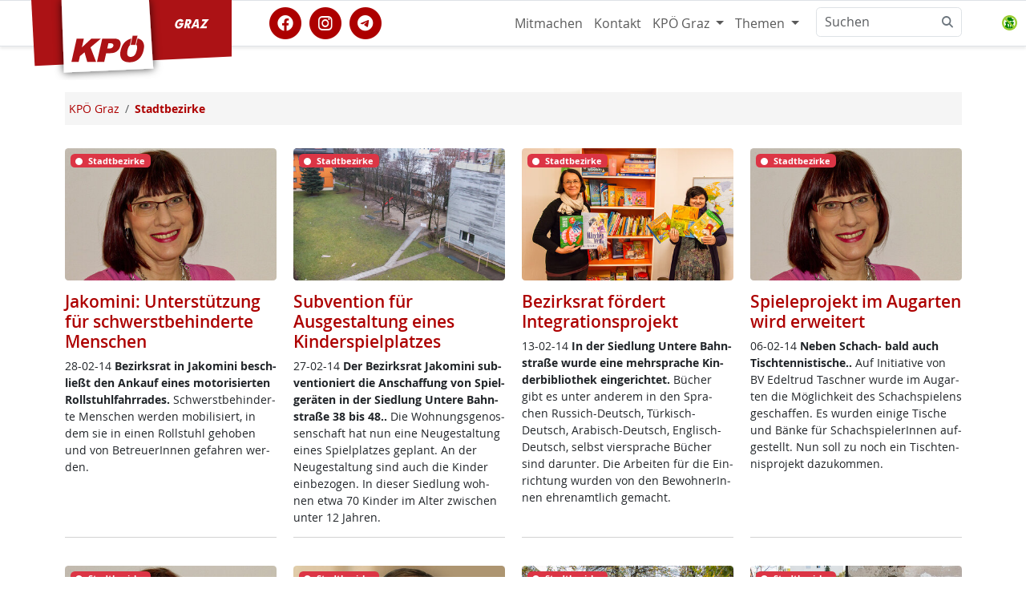

--- FILE ---
content_type: text/html; charset=utf-8
request_url: https://www.kpoe-graz.at/stadtbezirke.phtml?t=Lohnk%2525252525252525C3%2525252525252525BCrzung%252525252525252Bin%252525252525252BSpit%2525252525252525C3%2525252525252525A4lern%252525252525252Bals%252525252525252B%252525252525252522Dank%252525252525252522%252525252525252Bf%2525252525252525C3%2525252525252525BCr%252525252525252BEinsatz%252525252525252Bin%252525252525252Bder%252525252525252BKrise%25252525252525253F&fbclid=IwAR0zl-_w2ddT3OFkZsZAM91_VZYF_MAvsZBzS0mK7pmDJCxqLJDDXn0Q_YQ&listpage=3
body_size: 7772
content:
<!DOCTYPE html>
<html lang="de" id="www-kpoe-graz-at">
<head>
  <!--
	phpwcms | free open source content management system
	created by Oliver Georgi (oliver at phpwcms dot de) and licensed under GNU/GPL.
	phpwcms is copyright 2002-2026 of Oliver Georgi. Extensions are copyright of
	their respective owners. Visit project page for details: http://www.phpwcms.org/
  -->
  <meta charset="utf-8">
  <meta name="viewport" content="width=device-width, initial-scale=1.0, maximum-scale=3.0, user-scalable=yes">
  <title></title>
  <meta property="og:site_name" content="KPÖ Graz"/>
  <meta property="og:title" content=""/>
  <meta property="og:type" content="article"/>
  <meta property="fb:app_id" content="693519717381510"/>
  <meta name="geo.region" content="AT-6" />
  <meta name="geo.position" content="47.0586;15.4331" />
  <meta name="geo.placename" content="Graz" />
  <meta name="ICBM" content="47.0586, 15.4331" />
  <link rel="alternate" type="application/rss+xml" title="KPÖ Graz Nachrichten" href="https://www.kpoe-graz.at/feeds.php" />
  <link rel="shortcut icon" href="/hosts/www.kpoe-steiermark.at/phpwcms_template/img/ico/favicon.ico" sizes="any" type="image/x-icon">
  <link rel="icon" href="/hosts/www.kpoe-steiermark.at/phpwcms_template/img/ico/SVG/KPOE_icon_weissrot.svg" type="image/svg+xml">
  <link rel="apple-touch-icon" sizes="152x152" href="/hosts/www.kpoe-steiermark.at/phpwcms_template/img/ico/152w/KPOE_icon_weissrot.png">
  <link rel="manifest" href="/hosts/www.kpoe-steiermark.at/phpwcms_template/img/ico/manifest.json">
  <link href="/hosts/www.kpoe-steiermark.at/phpwcms_template/inc_css/kpfancy.css" rel="alternate stylesheet" title="experimental" />
  <link rel="stylesheet" type="text/css" href="hosts/www.kpoe-steiermark.at/phpwcms_template/inc_css/webfonts/opensans/stylesheet.min.css"/>
  <link rel="stylesheet" type="text/css" href="hosts/www.kpoe-steiermark.at/phpwcms_template/lib/bootstrap5/css/bootstrap.min.css"/>
  <link rel="stylesheet" type="text/css" href="hosts/www.kpoe-steiermark.at/phpwcms_template/lib/materialsymbols/materialsymbols.outlined.css"/>
  <link rel="stylesheet" type="text/css" href="hosts/www.kpoe-steiermark.at/phpwcms_template/lib/font-awesome-6/css/fontawesome.min.css"/>
  <link rel="stylesheet" type="text/css" href="hosts/www.kpoe-steiermark.at/phpwcms_template/lib/font-awesome-6/css/brands.min.css"/>
  <link rel="stylesheet" type="text/css" href="hosts/www.kpoe-steiermark.at/phpwcms_template/lib/font-awesome-6/css/solid.min.css"/>
  <link rel="stylesheet" type="text/css" href="hosts/www.kpoe-steiermark.at/phpwcms_template/lib/font-awesome-6/css/v5-font-face.min.css"/>
  <link rel="stylesheet" type="text/css" href="hosts/www.kpoe-steiermark.at/phpwcms_template/inc_css/kp.bs5.css"/>
  <link rel="stylesheet" type="text/css" href="include/inc_module/mod_dsgvo/inc_css/privacy-controller.min.css"/>
  <link rel="stylesheet" type="text/css" href="include/inc_module/0_tomo_core/inc_lib/PFBC5/Resources/bootstrap/css/titatoggle.min.css"/>
  <link rel="stylesheet" type="text/css" href="hosts/www.kpoe-steiermark.at/phpwcms_template/inc_css/specific/google-cse.min.css"/>
  <link rel="stylesheet" type="text/css" href="hosts/www.kpoe-steiermark.at/phpwcms_template/inc_css/print_layout.min.css" media="print"/>
  <!--[if lt IE 9]><script src="hosts/www.kpoe-steiermark.at/phpwcms_template/lib/jquery/jquery-1.12.4.min.js"></script><![endif]-->
  <!--[if gte IE 9]><!--><script src="hosts/www.kpoe-steiermark.at/phpwcms_template/lib/jquery/jquery-3.7.0.min.js"></script><!--<![endif]-->
  <script src="hosts/www.kpoe-steiermark.at/phpwcms_template/lib/jquery/plugin/jquery.cookies.min.js"></script>
  <script src="include/inc_module/mod_dsgvo/inc_js/privacy-controller.min.js"></script>
  <script src="hosts/www.kpoe-steiermark.at/phpwcms_template/lib/bootstrap5/js/bootbox.min.js"></script>
  <link rel="canonical" href="https://www.kpoe-graz.at/stadtbezirke.phtml" />
  <meta name="description" content="Initiativen der KPÖ in den Bezirksräten in Graz">
  <!--[if lt IE 9]>
	<script src="https://www.kpoe-graz.at/hosts/www.kpoe-steiermark.at/phpwcms_template/lib/html5shiv/html5shiv.min.js"></script>
	<script src="https://www.kpoe-graz.at/hosts/www.kpoe-steiermark.at/phpwcms_template/lib/respond/respond.min.js"></script>
  <![endif]-->
</head>
<body id="BS5" class="cat_80">
<header>
   
 </header>
 <nav id="nav" class="navbar bg-white sticky-top navbar-expand-md border-bottom border-top border-body" data-bs-theme="kp-rot">
  <div class="container">
   <div class="navbar-header">
    <a class="navbar-brand" href="https://www.kpoe-graz.at/" target="_top"> <img id="logo" src="/hosts/www.kpoe-steiermark.at/phpwcms_template/img/logo/kpoe_flag_graz.svg" title="Zur Homepage" alt="KPÖ Graz" width="250" height="100" /><span class="sr-only">KPÖ Graz</span>
    </a>
   </div>
   <button type="button" class="navbar-toggler" data-bs-toggle="offcanvas" data-bs-target="#top-navbar-collapse" aria-controls="top-navbar-collapse" aria-expanded="false"
    aria-label="Toggle navigation">
    <span class="navbar-toggler-icon"></span>
   </button>
   <div class="offcanvas offcanvas-end" id="top-navbar-collapse">
    <div class="offcanvas-header">
     <h5 class="offcanvas-title" id="offcanvasNavbarLabel">Navigiere zu</h5>
     <button type="button" class="btn-close" data-bs-dismiss="offcanvas" aria-label="Close"></button>
    </div>
    <div class="offcanvas-body  justify-content-end">
     <div class="socialmedia-links flex-grow-1 align-self-center"><a href="https://www.facebook.com/KPGraz" class="withtooltip" title="KPÖ Graz auf facebook" referrerpolicy="origin" rel="nofollow"><span class="fa-stack fa-lg"><i class="fa fa-circle fa-stack-2x"></i><i class="fa-brands fa-facebook fa-stack-1x fa-inverse"></i></span></a><a href="https://www.instagram.com/kpoe.graz/" class="withtooltip" title="KPÖ Graz auf instagram" referrerpolicy="origin" rel="nofollow"><span class="fa-stack fa-lg"><i class="fa fa-circle fa-stack-2x"></i><i class="fa-brands fa-instagram fa-stack-1x fa-inverse"></i></span></a><a href="https://t.me/kpoe_graz" class="withtooltip" title="KPÖ Graz auf telegram" referrerpolicy="origin" rel="nofollow"><span class="fa-stack fa-lg"><i class="fa fa-circle fa-stack-2x"></i><i class="fa-brands fa-telegram fa-stack-1x fa-inverse"></i></span></a></div>
     
<ul id="topmenu_136" class="nav navbar-nav navbar-right">
	<li id="li_topmenu_138" class="nav-item sub_no sub_first"><a href="https://www.kpoe-steiermark.at/#mitmachen" class="nav-link" title="Mitmachen">Mitmachen</a></li>
	<li id="li_topmenu_139" class="nav-item sub_no"><a href="kontakt-kpoe-graz.phtml?t=Lohnk%252525252525252525C3%252525252525252525BCrzung%25252525252525252Bin%25252525252525252BSpit%252525252525252525C3%252525252525252525A4lern%25252525252525252Bals%25252525252525252B%25252525252525252522Dank%25252525252525252522%25252525252525252Bf%252525252525252525C3%252525252525252525BCr%25252525252525252BEinsatz%25252525252525252Bin%25252525252525252Bder%25252525252525252BKrise%2525252525252525253F" class="nav-link" title="Kontakt">Kontakt</a></li>
	<li id="li_topmenu_149" class="nav-item sub_ul dropdown"><a href="//www.kpoe-graz.at/" target="_self" class="nav-link dropdown-toggle" title="KPÖ Graz" data-bs-toggle="dropdown">KPÖ Graz <b class="caret"></b></a>
	<ul id="topmenu_149" class="dropdown-menu dropddown">
		<li id="li_topmenu_0149" class="nav-item sub_no sub_ul_true sub_first homeicon"><a href="//www.kpoe-graz.at/" target="_self" class="nav-link" title="KPÖ Graz">KPÖ Graz</a></li>
		<li id="li_topmenu_8" class="nav-item sub_no"><a href="veranstaltungen-kpoe-graz.phtml?t=Lohnk%252525252525252525C3%252525252525252525BCrzung%25252525252525252Bin%25252525252525252BSpit%252525252525252525C3%252525252525252525A4lern%25252525252525252Bals%25252525252525252B%25252525252525252522Dank%25252525252525252522%25252525252525252Bf%252525252525252525C3%252525252525252525BCr%25252525252525252BEinsatz%25252525252525252Bin%25252525252525252Bder%25252525252525252BKrise%2525252525252525253F" class="nav-link" title="Termine">Termine</a></li>
		<li id="li_topmenu_25" class="nav-item sub_no"><a href="kpoe_graz_aktionen.phtml?t=Lohnk%252525252525252525C3%252525252525252525BCrzung%25252525252525252Bin%25252525252525252BSpit%252525252525252525C3%252525252525252525A4lern%25252525252525252Bals%25252525252525252B%25252525252525252522Dank%25252525252525252522%25252525252525252Bf%252525252525252525C3%252525252525252525BCr%25252525252525252BEinsatz%25252525252525252Bin%25252525252525252Bder%25252525252525252BKrise%2525252525252525253F" class="nav-link" title="Rat &amp; Hilfe">Rat &amp; Hilfe</a></li>
		<li id="li_topmenu_187" class="nav-item sub_no"><a href="/mieternotruf.phtml" class="nav-link" title="Mieternotruf">Mieternotruf</a></li>
		<li id="li_topmenu_21" class="nav-item sub_no"><a href="aus_dem_grazer_gemeinderat.phtml?t=Lohnk%252525252525252525C3%252525252525252525BCrzung%25252525252525252Bin%25252525252525252BSpit%252525252525252525C3%252525252525252525A4lern%25252525252525252Bals%25252525252525252B%25252525252525252522Dank%25252525252525252522%25252525252525252Bf%252525252525252525C3%252525252525252525BCr%25252525252525252BEinsatz%25252525252525252Bin%25252525252525252Bder%25252525252525252BKrise%2525252525252525253F" class="nav-link" title="Aus dem Gemeinderat">Aus dem Gemeinderat</a></li>
		<li id="li_topmenu_80" class="nav-item sub_no active"><a href="stadtbezirke.phtml?t=Lohnk%252525252525252525C3%252525252525252525BCrzung%25252525252525252Bin%25252525252525252BSpit%252525252525252525C3%252525252525252525A4lern%25252525252525252Bals%25252525252525252B%25252525252525252522Dank%25252525252525252522%25252525252525252Bf%252525252525252525C3%252525252525252525BCr%25252525252525252BEinsatz%25252525252525252Bin%25252525252525252Bder%25252525252525252BKrise%2525252525252525253F" class="nav-link active_a" title="Stadtbezirke">Stadtbezirke</a></li>
		<li id="li_topmenu_5" class="nav-item sub_no"><a href="mandatare_innen.phtml?t=Lohnk%252525252525252525C3%252525252525252525BCrzung%25252525252525252Bin%25252525252525252BSpit%252525252525252525C3%252525252525252525A4lern%25252525252525252Bals%25252525252525252B%25252525252525252522Dank%25252525252525252522%25252525252525252Bf%252525252525252525C3%252525252525252525BCr%25252525252525252BEinsatz%25252525252525252Bin%25252525252525252Bder%25252525252525252BKrise%2525252525252525253F" class="nav-link" title="MandatarInnen">MandatarInnen</a></li>
		<li id="li_topmenu_9" class="nav-item sub_no"><a href="kontakt-kpoe-graz.phtml?t=Lohnk%252525252525252525C3%252525252525252525BCrzung%25252525252525252Bin%25252525252525252BSpit%252525252525252525C3%252525252525252525A4lern%25252525252525252Bals%25252525252525252B%25252525252525252522Dank%25252525252525252522%25252525252525252Bf%252525252525252525C3%252525252525252525BCr%25252525252525252BEinsatz%25252525252525252Bin%25252525252525252Bder%25252525252525252BKrise%2525252525252525253F" class="nav-link" title="Kontakt/Adressen">Kontakt/Adressen</a></li>
		<li id="li_topmenu_24" class="nav-item sub_no"><a href="grazer_stadtblatt.phtml?t=Lohnk%252525252525252525C3%252525252525252525BCrzung%25252525252525252Bin%25252525252525252BSpit%252525252525252525C3%252525252525252525A4lern%25252525252525252Bals%25252525252525252B%25252525252525252522Dank%25252525252525252522%25252525252525252Bf%252525252525252525C3%252525252525252525BCr%25252525252525252BEinsatz%25252525252525252Bin%25252525252525252Bder%25252525252525252BKrise%2525252525252525253F" class="nav-link" title="Grazer Stadtblatt">Grazer Stadtblatt</a></li>
		<li id="li_topmenu_7" class="nav-item sub_no"><a href="service_download.phtml?t=Lohnk%252525252525252525C3%252525252525252525BCrzung%25252525252525252Bin%25252525252525252BSpit%252525252525252525C3%252525252525252525A4lern%25252525252525252Bals%25252525252525252B%25252525252525252522Dank%25252525252525252522%25252525252525252Bf%252525252525252525C3%252525252525252525BCr%25252525252525252BEinsatz%25252525252525252Bin%25252525252525252Bder%25252525252525252BKrise%2525252525252525253F" class="nav-link" title="Medien/Download">Medien/Download</a></li>
		<li id="li_topmenu_151" class="nav-item sub_no circle"><a href="/landtagsklub-der-kpoe-steiermark.phtml" class="nav-link" title="KPÖ Landtagsklub">KPÖ Landtagsklub</a></li>
		<li id="li_topmenu_146" class="nav-item sub_no sub_last homeicon"><a href="//www.kpoe-steiermark.at/" target="_self" class="nav-link" title="KPÖ Steiermark">KPÖ Steiermark</a></li>
	</ul>
	</li>
	<li id="li_topmenu_308" class="nav-item sub_ul dropdown sub_last"><a href="//www.kpoe-graz.at/themen-kpoe-graz.phtml" target="_self" class="nav-link dropdown-toggle" title="Themen" data-bs-toggle="dropdown">Themen <b class="caret"></b></a>
	<ul id="topmenu_308" class="dropdown-menu dropddown">
		<li id="li_topmenu_0308" class="nav-item sub_no sub_ul_true sub_first circle"><a href="//www.kpoe-graz.at/themen-kpoe-graz.phtml" target="_self" class="nav-link" title="Themen">Themen</a></li>
		<li id="li_topmenu_279" class="nav-item sub_no sub_last"><a href="so-verbaut-ist-graz.phtml?t=Lohnk%252525252525252525C3%252525252525252525BCrzung%25252525252525252Bin%25252525252525252BSpit%252525252525252525C3%252525252525252525A4lern%25252525252525252Bals%25252525252525252B%25252525252525252522Dank%25252525252525252522%25252525252525252Bf%252525252525252525C3%252525252525252525BCr%25252525252525252BEinsatz%25252525252525252Bin%25252525252525252Bder%25252525252525252BKrise%2525252525252525253F" class="nav-link" title="So verbaut ist Graz">So verbaut ist Graz</a></li>
	</ul>
	</li>
</ul>

      <div id="spc-container-8228">
   <div class="googlesearch_consent_required" data-spc-service="Google Search">

     <form class="d-flex" role="search" action="/suchen.phtml" method="get">
      <div class="input-group">
       <input class="form-control" type="search" placeholder="Suchen" id="nav-search-input" aria-label="Suchen" name="searchwords">
       <button class="btn btn-outline-secondary bg-white border ms-n5" type="button">
        <i class="fa fa-search"></i>
       </button>
  
      
      <div class="spc-placeholder" data-spc-service="googlesearch" data-spc-name="Google Search" data-spc-provider="Google Inc." data-spc-contentid="8228" data-spc-consentrequired="true">
           
      </div> 
       <input type="hidden" id="nav-search-allowone" name="nav-search-allowone" value="0">
      </div>
     </form>
</div>
   </div>
    </div></div></div></nav>
 <!-- Begin page content -->
 
 <div id="pagecontent" class="container">
  <div class="pagecontent-padding">
   <div class="row g-0" id="main-columns">
    <!-- StartDruck -->
    <main id="content" class="col-12">
     <nav class="d-none d-sm-block" aria-label="breadcrumb"><ol class="breadcrumb" itemscope itemtype="https://schema.org/BreadcrumbList"><li class="breadcrumb-item" itemprop="itemListElement" itemscope itemtype="http://schema.org/ListItem"><a itemprop="item" href="/"><span itemprop="name">KPÖ Graz</span></a><meta itemprop="position" content="1" /></li><li class="breadcrumb-item" itemprop="itemListElement" itemscope itemtype="http://schema.org/ListItem"><a itemprop="item" href="stadtbezirke.phtml" class="active"><strong><span itemprop="name">Stadtbezirke</span></strong></a><meta itemprop="position" content="2" /></li></ol></nav>
     <div class="row teaser">
   <div class="col-12">
    <div class="row row-cols-1 row-cols-sm-2  row-cols-md-3 row-cols-lg-4 g-4 gy-4 teaser-container">
     
     <article class="col">
      
      <div class="card h-100 border-0 card-clickable" title="Lesen: Jakomini: Unterstützung für schwerstbehinderte Menschen" >
       <!-- Card img -->
       <div class="position-relative teaser-img-wrapper">
        <figure class="m-0">
         
         <img src="hosts/www.kpoe-steiermark.at/content/images/b68028ae11591bf3f0fc97a7e5a63d81.jpg" class="card-img img-fluid"  alt=""  />
         
        </figure>
        <figcaption class="d-flex align-items-start flex-column p-0 overflow-hidden">
         
         <div class="mb-auto d-flex justify-content-end">
          <div class="text-start ms-auto">
            <a href="stadtbezirke.phtml?zfp=L2luZGV4L3JlY2huZXI%25252525252525252525252525252525252525252525252525252525252525252525252525253D" title="Mehr Artikel von Stadtbezirke ..."> <span class="badge bg-danger m-2 "><i class="fas fa-circle me-2 small fw-bold"></i>Stadtbezirke</span>
           </a> 
          </div>
         </div>
          
        </figcaption>
       </div>
       <div class="card-body px-0 pt-3">
        <h4 class="card-title text-uppercase">
         <a class="card-mainlink" href="jakomini-unterstuetzung-fuer-schwerstbehinderte-menschen.phtml?zfp=L2luZGV4L3JlY2huZXI%25252525252525252525252525252525252525252525252525252525252525252525252525253D" title="Lesen: Jakomini: Unterstützung für schwerstbehinderte Menschen">Jakomini: Unterstützung für schwerstbehinderte Menschen</a>
        </h4>
        <p class="card-text">28-02-14 <strong>Be­zirks­rat in Ja­ko­mi­ni be­sch­ließt den An­kauf ei­nes mo­to­ri­sier­ten Roll­stuhl­fahr­ra­des.</strong> Schwerst­be­hin­der­te Men­schen wer­den mo­bi­li­siert, in dem sie in ei­nen Roll­stuhl ge­ho­ben und von Be­t­reue­rIn­nen ge­fah­ren wer­den.  
        </p>
       </div>
       <div class="card-footer bg-white text-muted px-0 fs-xs"></div>
      </div>
     </article>
     

     <article class="col">
      
      <div class="card h-100 border-0 card-clickable" title="Lesen: Subvention für Ausgestaltung eines Kinderspielplatzes" >
       <!-- Card img -->
       <div class="position-relative teaser-img-wrapper">
        <figure class="m-0">
         
         <img src="hosts/www.kpoe-steiermark.at/content/images/a79eba0b92e54cd604f9d43618f03a2f.jpg" class="card-img img-fluid"  alt=""  />
         
        </figure>
        <figcaption class="d-flex align-items-start flex-column p-0 overflow-hidden">
         
         <div class="mb-auto d-flex justify-content-end">
          <div class="text-start ms-auto">
            <a href="stadtbezirke.phtml?zfp=L2luZGV4L3JlY2huZXI%25252525252525252525252525252525252525252525252525252525252525252525252525253D" title="Mehr Artikel von Stadtbezirke ..."> <span class="badge bg-danger m-2 "><i class="fas fa-circle me-2 small fw-bold"></i>Stadtbezirke</span>
           </a> 
          </div>
         </div>
          
        </figcaption>
       </div>
       <div class="card-body px-0 pt-3">
        <h4 class="card-title text-uppercase">
         <a class="card-mainlink" href="subvention-fuer-ausgestaltung-eines-kinderspielplatzes.phtml?zfp=L2luZGV4L3JlY2huZXI%25252525252525252525252525252525252525252525252525252525252525252525252525253D" title="Lesen: Subvention für Ausgestaltung eines Kinderspielplatzes">Subvention für Ausgestaltung eines Kinderspielplatzes</a>
        </h4>
        <p class="card-text">27-02-14 <strong>Der Be­zirks­rat Ja­ko­mi­ni sub­ven­tio­niert die An­schaf­fung von Spiel­ge­rä­ten in der Sied­lung Un­te­re Bahn­stra­ße 38 bis 48..</strong> Die Woh­nungs­ge­nos­sen­schaft hat nun ei­ne Neu­ge­stal­tung ei­nes Spiel­plat­zes ge­plant. An der Neu­ge­stal­tung sind auch die Kin­der ein­be­zo­gen. In die­ser Sied­lung woh­nen et­wa 70 Kin­der im Al­ter zwi­schen un­ter 12 Jah­ren.
        </p>
       </div>
       <div class="card-footer bg-white text-muted px-0 fs-xs"></div>
      </div>
     </article>
     

     <article class="col">
      
      <div class="card h-100 border-0 card-clickable" title="Lesen: Bezirksrat fördert Integrationsprojekt" >
       <!-- Card img -->
       <div class="position-relative teaser-img-wrapper">
        <figure class="m-0">
         
         <img src="hosts/www.kpoe-steiermark.at/content/images/e575d705aba0719bcc733f26cb239a37.jpg" class="card-img img-fluid"  alt=""  />
         
        </figure>
        <figcaption class="d-flex align-items-start flex-column p-0 overflow-hidden">
         
         <div class="mb-auto d-flex justify-content-end">
          <div class="text-start ms-auto">
            <a href="stadtbezirke.phtml?zfp=L2luZGV4L3JlY2huZXI%25252525252525252525252525252525252525252525252525252525252525252525252525253D" title="Mehr Artikel von Stadtbezirke ..."> <span class="badge bg-danger m-2 "><i class="fas fa-circle me-2 small fw-bold"></i>Stadtbezirke</span>
           </a> 
          </div>
         </div>
          
        </figcaption>
       </div>
       <div class="card-body px-0 pt-3">
        <h4 class="card-title text-uppercase">
         <a class="card-mainlink" href="bezirksrat-foerdert-integrationsprojekt.phtml?zfp=L2luZGV4L3JlY2huZXI%25252525252525252525252525252525252525252525252525252525252525252525252525253D" title="Lesen: Bezirksrat fördert Integrationsprojekt">Bezirksrat fördert Integrationsprojekt</a>
        </h4>
        <p class="card-text">13-02-14 <strong>In der Sied­lung Un­te­re Bahn­stra­ße wur­de ei­ne mehr­spra­che Kin­der­bi­b­lio­thek ein­ge­rich­tet.</strong> Bücher gibt es un­ter an­de­rem in den Spra­chen Rus­sich-Deutsch, Tür­kisch-Deutsch, Ara­bisch-Deutsch, Eng­lisch-Deutsch, selbst vier­spra­che Bücher sind dar­un­ter. Die Ar­bei­ten für die Ein­rich­tung wur­den von den Be­woh­ne­rIn­nen eh­renamt­lich ge­macht.
        </p>
       </div>
       <div class="card-footer bg-white text-muted px-0 fs-xs"></div>
      </div>
     </article>
     

     <article class="col">
      
      <div class="card h-100 border-0 card-clickable" title="Lesen: Spieleprojekt im Augarten wird erweitert" >
       <!-- Card img -->
       <div class="position-relative teaser-img-wrapper">
        <figure class="m-0">
         
         <img src="hosts/www.kpoe-steiermark.at/content/images/b68028ae11591bf3f0fc97a7e5a63d81.jpg" class="card-img img-fluid"  alt=""  />
         
        </figure>
        <figcaption class="d-flex align-items-start flex-column p-0 overflow-hidden">
         
         <div class="mb-auto d-flex justify-content-end">
          <div class="text-start ms-auto">
            <a href="stadtbezirke.phtml?zfp=L2luZGV4L3JlY2huZXI%25252525252525252525252525252525252525252525252525252525252525252525252525253D" title="Mehr Artikel von Stadtbezirke ..."> <span class="badge bg-danger m-2 "><i class="fas fa-circle me-2 small fw-bold"></i>Stadtbezirke</span>
           </a> 
          </div>
         </div>
          
        </figcaption>
       </div>
       <div class="card-body px-0 pt-3">
        <h4 class="card-title text-uppercase">
         <a class="card-mainlink" href="spieleprojekt-im-augarten-wird-erweitert.phtml?zfp=L2luZGV4L3JlY2huZXI%25252525252525252525252525252525252525252525252525252525252525252525252525253D" title="Lesen: Spieleprojekt im Augarten wird erweitert">Spieleprojekt im Augarten wird erweitert</a>
        </h4>
        <p class="card-text">06-02-14 <strong>Ne­ben Schach- bald auch Tisch­ten­nis­ti­sche..</strong> Auf In­i­tia­ti­ve von BV Edel­trud Ta­sch­ner wur­de im Au­gar­ten die Mög­lich­keit des Schach­spie­lens ge­schaf­fen. Es wur­den ei­ni­ge Ti­sche und Bän­ke für Schach­spie­le­rIn­nen auf­ge­s­tellt. Nun soll zu noch ein Tisch­ten­ni­s­pro­jekt da­zu­kom­men.
        </p>
       </div>
       <div class="card-footer bg-white text-muted px-0 fs-xs"></div>
      </div>
     </article>
     

     
     <article class="col">
      
      <div class="card h-100 border-0 card-clickable" title="Lesen: KPÖ für Verkehrsberuhigung in der Händelstraße" >
       <!-- Card img -->
       <div class="position-relative teaser-img-wrapper">
        <figure class="m-0">
         
         <img src="hosts/www.kpoe-steiermark.at/content/images/b68028ae11591bf3f0fc97a7e5a63d81.jpg" class="card-img img-fluid"  alt=""  />
         
        </figure>
        <figcaption class="d-flex align-items-start flex-column p-0 overflow-hidden">
         
         <div class="mb-auto d-flex justify-content-end">
          <div class="text-start ms-auto">
            <a href="stadtbezirke.phtml?zfp=L2luZGV4L3JlY2huZXI%25252525252525252525252525252525252525252525252525252525252525252525252525253D" title="Mehr Artikel von Stadtbezirke ..."> <span class="badge bg-danger m-2 "><i class="fas fa-circle me-2 small fw-bold"></i>Stadtbezirke</span>
           </a> 
          </div>
         </div>
          
        </figcaption>
       </div>
       <div class="card-body px-0 pt-3">
        <h4 class="card-title text-uppercase">
         <a class="card-mainlink" href="verkehrsbelastung-in-der-haendelstrasse.phtml?zfp=L2luZGV4L3JlY2huZXI%25252525252525252525252525252525252525252525252525252525252525252525252525253D" title="Lesen: KPÖ für Verkehrsberuhigung in der Händelstraße">KPÖ für Verkehrsberuhigung in der Händelstraße</a>
        </h4>
        <p class="card-text">05-02-14 <strong>Die Hän­del­stra­ße wird zur Aus­weich­rou­te für die Bruck­ner­stra­ße.</strong> Be­zirks­vor­ste­he­rin Edel­trud Ta­sch­ner hat sich be­reits vor ei­ni­ger Zeit der Sa­che an­ge­nom­men und mit Stra­ßen­amt und Ver­kehr­s­amt über Mög­lich­kei­ten zur Ver­kehrs­be­ru­hi­gung ge­spro­chen.
        </p>
       </div>
       <div class="card-footer bg-white text-muted px-0 fs-xs"></div>
      </div>
     </article>
     

     <article class="col">
      
      <div class="card h-100 border-0 card-clickable" title="Lesen: S-Bahn-Haltestelle Murpark: KPÖ fordert Lärmschutz" >
       <!-- Card img -->
       <div class="position-relative teaser-img-wrapper">
        <figure class="m-0">
         
         <img src="hosts/www.kpoe-steiermark.at/content/images/e4c0a6f8c1f45f57c3d58445d4ce2330.jpg" class="card-img img-fluid"  alt=""  />
         
        </figure>
        <figcaption class="d-flex align-items-start flex-column p-0 overflow-hidden">
         
         <div class="mb-auto d-flex justify-content-end">
          <div class="text-start ms-auto">
            <a href="stadtbezirke.phtml?zfp=L2luZGV4L3JlY2huZXI%25252525252525252525252525252525252525252525252525252525252525252525252525253D" title="Mehr Artikel von Stadtbezirke ..."> <span class="badge bg-danger m-2 "><i class="fas fa-circle me-2 small fw-bold"></i>Stadtbezirke</span>
           </a> 
          </div>
         </div>
          
        </figcaption>
       </div>
       <div class="card-body px-0 pt-3">
        <h4 class="card-title text-uppercase">
         <a class="card-mainlink" href="s-bahn-haltestelle-murpark-kpoe-fordert-laermschutz.phtml?zfp=L2luZGV4L3JlY2huZXI%25252525252525252525252525252525252525252525252525252525252525252525252525253D" title="Lesen: S-Bahn-Haltestelle Murpark: KPÖ fordert Lärmschutz">S-Bahn-Haltestelle Murpark: KPÖ fordert Lärmschutz</a>
        </h4>
        <p class="card-text">16-12-13 <strong>BR Max Korp: „Be­woh­ner­in­nern und Be­woh­ner ha­ben ein Recht auf Le­bens­qua­li­tät“.</strong> „So be­grü­ß­ens­wert der Aus­bau des öf­f­ent­li­chen Ver­kehrs auch ist, auf die An­rai­ne­rin­nen und An­rai­ner muss Rück­sicht ge­nom­men wer­den“. Das sagt der Lie­be­nau­er KPÖ-Be­zirks­rat Max Korp.
        </p>
       </div>
       <div class="card-footer bg-white text-muted px-0 fs-xs"></div>
      </div>
     </article>
     

     <article class="col" data-last-col-6="1">
      
      <div class="card h-100 border-0 card-clickable" title="Lesen: Jakomini: Kinder trauern um ihren Spielplatz" >
       <!-- Card img -->
       <div class="position-relative teaser-img-wrapper">
        <figure class="m-0">
         
         <img src="hosts/www.kpoe-steiermark.at/content/images/6ca8f15387c2761d8ca2275a02def9e8.jpg" class="card-img img-fluid"  alt=""  />
         
        </figure>
        <figcaption class="d-flex align-items-start flex-column p-0 overflow-hidden">
         
         <div class="mb-auto d-flex justify-content-end">
          <div class="text-start ms-auto">
            <a href="stadtbezirke.phtml?zfp=L2luZGV4L3JlY2huZXI%25252525252525252525252525252525252525252525252525252525252525252525252525253D" title="Mehr Artikel von Stadtbezirke ..."> <span class="badge bg-danger m-2 "><i class="fas fa-circle me-2 small fw-bold"></i>Stadtbezirke</span>
           </a> 
          </div>
         </div>
          
        </figcaption>
       </div>
       <div class="card-body px-0 pt-3">
        <h4 class="card-title text-uppercase">
         <a class="card-mainlink" href="jakomini-kinder-trauern-um-ihren-spielplatz.phtml?zfp=L2luZGV4L3JlY2huZXI%25252525252525252525252525252525252525252525252525252525252525252525252525253D" title="Lesen: Jakomini: Kinder trauern um ihren Spielplatz">Jakomini: Kinder trauern um ihren Spielplatz</a>
        </h4>
        <p class="card-text">10-12-13 <strong>Be­völ­ke­rung und Be­zirks­rat wur­den igno­riert.</strong> Ob­wohl es noch kei­nen Bau­be­scheid gibt, wur­den die Spiel­ge­rä­te ent­fernt und Vor­be­rei­tungs­ar­bei­ten für den Bau be­gon­nen.
        </p>
       </div>
       <div class="card-footer bg-white text-muted px-0 fs-xs"></div>
      </div>
     </article>
     

     <article class="col">
      
      <div class="card h-100 border-0 card-clickable" title="Lesen: Jakomini: alle KPÖ-Anträge einstimmig beschlossen" >
       <!-- Card img -->
       <div class="position-relative teaser-img-wrapper">
        <figure class="m-0">
         
         <img src="hosts/www.kpoe-steiermark.at/content/images/3f4992e7929357d2447c93523e4e0c10.jpg" class="card-img img-fluid"  alt=""  />
         
        </figure>
        <figcaption class="d-flex align-items-start flex-column p-0 overflow-hidden">
         
         <div class="mb-auto d-flex justify-content-end">
          <div class="text-start ms-auto">
            <a href="stadtbezirke.phtml?zfp=L2luZGV4L3JlY2huZXI%25252525252525252525252525252525252525252525252525252525252525252525252525253D" title="Mehr Artikel von Stadtbezirke ..."> <span class="badge bg-danger m-2 "><i class="fas fa-circle me-2 small fw-bold"></i>Stadtbezirke</span>
           </a> 
          </div>
         </div>
         
         <div class="w-100 mt-auto fs-10px card-img-overlay-footer p-2">
          <span class="text-white fw-bold fs-xss image-caption image-caption-text">Daniel Funk SPÖ Jakomini</span> 
         </div>
          
        </figcaption>
       </div>
       <div class="card-body px-0 pt-3">
        <h4 class="card-title text-uppercase">
         <a class="card-mainlink" href="jakomini-alle-kpoe-antraege-einstimmig-beschlossen.phtml?zfp=L2luZGV4L3JlY2huZXI%25252525252525252525252525252525252525252525252525252525252525252525252525253D" title="Lesen: Jakomini: alle KPÖ-Anträge einstimmig beschlossen">Jakomini: alle KPÖ-Anträge einstimmig beschlossen</a>
        </h4>
        <p class="card-text">11-11-13 <strong>Be­zirks­rat be­sch­ließt 12 ge­mein­sa­me An­trä­ge von KPÖ und SPÖ zum The­ma Ver­kehr.</strong> Ein Groß­teil der An­trä­ge, die von KP-Be­zirks­vor­ste­he­rin Edel­trud Ta­sch­ner und SP-Be­zirks­rat Da­ni­el Funk ge­mein­sam ein­ge­bracht wur­den, be­traf das The­ma Ver­kehr.  
        </p>
       </div>
       <div class="card-footer bg-white text-muted px-0 fs-xs"></div>
      </div>
     </article>
     

     
     <article class="col" data-last-col-4="1">
      
      <div class="card h-100 border-0 card-clickable" title="Lesen: Bezirksrat will Ankauf des Kinderspielplatzes" >
       <!-- Card img -->
       <div class="position-relative teaser-img-wrapper">
        <figure class="m-0">
         
         <img src="hosts/www.kpoe-steiermark.at/content/images/4c064f2f1052185fada7ecb8ab5bda4a.jpg" class="card-img img-fluid"  alt=""  />
         
        </figure>
        <figcaption class="d-flex align-items-start flex-column p-0 overflow-hidden">
         
         <div class="mb-auto d-flex justify-content-end">
          <div class="text-start ms-auto">
            <a href="stadtbezirke.phtml?zfp=L2luZGV4L3JlY2huZXI%25252525252525252525252525252525252525252525252525252525252525252525252525253D" title="Mehr Artikel von Stadtbezirke ..."> <span class="badge bg-danger m-2 "><i class="fas fa-circle me-2 small fw-bold"></i>Stadtbezirke</span>
           </a> 
          </div>
         </div>
          
        </figcaption>
       </div>
       <div class="card-body px-0 pt-3">
        <h4 class="card-title text-uppercase">
         <a class="card-mainlink" href="bezirksrat-will-ankauf-des-kinderspielplatzes.phtml?zfp=L2luZGV4L3JlY2huZXI%25252525252525252525252525252525252525252525252525252525252525252525252525253D" title="Lesen: Bezirksrat will Ankauf des Kinderspielplatzes">Bezirksrat will Ankauf des Kinderspielplatzes</a>
        </h4>
        <p class="card-text">08-11-13 <strong>Dr.-Robert-Sie­ger-Stra­ße: öf­f­ent­li­ches In­ter­es­se vs. Ei­gen­tü­mer­pro­fi­te.</strong> Al­le Par­tei­en im Be­zirk Ja­ko­mi­ni sp­re­chen sich für Kauf des Kin­der­spiel­plat­zes in der Dr.-Robert-Sie­ger-Stra­ße aus.  
        </p>
       </div>
       <div class="card-footer bg-white text-muted px-0 fs-xs"></div>
      </div>
     </article>
     

     <article class="col" data-last-col-3="1" data-last-right-5="1">
      
      <div class="card h-100 border-0 card-clickable" title="Lesen: Gefahrenstellenstelle in der Münzgrabenstraße" >
       <!-- Card img -->
       <div class="position-relative teaser-img-wrapper">
        <figure class="m-0">
         
         <img src="hosts/www.kpoe-steiermark.at/content/images/3f4992e7929357d2447c93523e4e0c10.jpg" class="card-img img-fluid"  alt=""  />
         
        </figure>
        <figcaption class="d-flex align-items-start flex-column p-0 overflow-hidden">
         
         <div class="mb-auto d-flex justify-content-end">
          <div class="text-start ms-auto">
            <a href="stadtbezirke.phtml?zfp=L2luZGV4L3JlY2huZXI%25252525252525252525252525252525252525252525252525252525252525252525252525253D" title="Mehr Artikel von Stadtbezirke ..."> <span class="badge bg-danger m-2 "><i class="fas fa-circle me-2 small fw-bold"></i>Stadtbezirke</span>
           </a> 
          </div>
         </div>
         
         <div class="w-100 mt-auto fs-10px card-img-overlay-footer p-2">
          <span class="text-white fw-bold fs-xss image-caption image-caption-text">Daniel Funk SPÖ Jakomini</span> 
         </div>
          
        </figcaption>
       </div>
       <div class="card-body px-0 pt-3">
        <h4 class="card-title text-uppercase">
         <a class="card-mainlink" href="gefahrenstellenstelle-in-der-muenzgrabenstrasse.phtml?zfp=L2luZGV4L3JlY2huZXI%25252525252525252525252525252525252525252525252525252525252525252525252525253D" title="Lesen: Gefahrenstellenstelle in der Münzgrabenstraße">Gefahrenstellenstelle in der Münzgrabenstraße</a>
        </h4>
        <p class="card-text">07-11-13 <strong>Auf den Geh­s­teig dro­hen Bret­ter vom Haus­vor­sprung her­un­ter­zu­fal­len..</strong> Di­rekt ge­gen­über vom Ro­ten Kreuz, in der Münz­gr­a­ben­stra­ße 154–158, liegt ei­ne Ge­fah­ren­s­tel­le. Der Geh­s­teig ist hier sehr sch­mal und das Haus in ei­nem ver­wahr­los­ten und mor­bi­den Zu­stand.
        </p>
       </div>
       <div class="card-footer bg-white text-muted px-0 fs-xs"></div>
      </div>
     </article>
     

     <article class="col" data-last-col-2="1" data-last-col-5="1">
      
      <div class="card h-100 border-0 card-clickable" title="Lesen: Wildwuchs" >
       <!-- Card img -->
       <div class="position-relative teaser-img-wrapper">
        <figure class="m-0">
         
         <img src="hosts/www.kpoe-steiermark.at/content/images/b68028ae11591bf3f0fc97a7e5a63d81.jpg" class="card-img img-fluid"  alt=""  />
         
        </figure>
        <figcaption class="d-flex align-items-start flex-column p-0 overflow-hidden">
         
         <div class="mb-auto d-flex justify-content-end">
          <div class="text-start ms-auto">
            <a href="stadtbezirke.phtml?zfp=L2luZGV4L3JlY2huZXI%25252525252525252525252525252525252525252525252525252525252525252525252525253D" title="Mehr Artikel von Stadtbezirke ..."> <span class="badge bg-danger m-2 "><i class="fas fa-circle me-2 small fw-bold"></i>Stadtbezirke</span>
           </a> 
          </div>
         </div>
          
        </figcaption>
       </div>
       <div class="card-body px-0 pt-3">
        <h4 class="card-title text-uppercase">
         <a class="card-mainlink" href="wildwuchs.phtml?zfp=L2luZGV4L3JlY2huZXI%25252525252525252525252525252525252525252525252525252525252525252525252525253D" title="Lesen: Wildwuchs">Wildwuchs</a>
        </h4>
        <p class="card-text">07-11-13 <strong>Di­s­teln und Klet­ten in der Ka­ser­nen­stra­ße. &#039;Der Gra­zer&#039; be­rich­tet..</strong> In der Ka­ser­nen­stra­ße, ge­gen­über der Tank­s­tel­le Roth, be­fin­det sich ei­ne klei­ne Grün­fläche, die ein nicht auf­find­ba­rer Ei­gen­tü­mer seit Jah­ren nicht pf­legt und ver­wil­dern lässt, klagt Edel­trud Ta­sch­ner.
        </p>
       </div>
       <div class="card-footer bg-white text-muted px-0 fs-xs"></div>
      </div>
     </article>
     

     <article class="col" data-last-col-1="1">
      
      <div class="card h-100 border-0 card-clickable" title="Lesen: Sozialprojekte sind Schwerpunkt der KPÖ in Jakomini" >
       <!-- Card img -->
       <div class="position-relative teaser-img-wrapper">
        <figure class="m-0">
         
         <img src="hosts/www.kpoe-steiermark.at/content/images/9d324628853c138cb6c724e3e73a50b1.jpg" class="card-img img-fluid"  alt=""  />
         
        </figure>
        <figcaption class="d-flex align-items-start flex-column p-0 overflow-hidden">
         
         <div class="mb-auto d-flex justify-content-end">
          <div class="text-start ms-auto">
            <a href="stadtbezirke.phtml?zfp=L2luZGV4L3JlY2huZXI%25252525252525252525252525252525252525252525252525252525252525252525252525253D" title="Mehr Artikel von Stadtbezirke ..."> <span class="badge bg-danger m-2 "><i class="fas fa-circle me-2 small fw-bold"></i>Stadtbezirke</span>
           </a> 
          </div>
         </div>
          
        </figcaption>
       </div>
       <div class="card-body px-0 pt-3">
        <h4 class="card-title text-uppercase">
         <a class="card-mainlink" href="sozialprojekte-sind-schwerpunkt-der-kpoe-in-jakomini.phtml?zfp=L2luZGV4L3JlY2huZXI%25252525252525252525252525252525252525252525252525252525252525252525252525253D" title="Lesen: Sozialprojekte sind Schwerpunkt der KPÖ in Jakomini">Sozialprojekte sind Schwerpunkt der KPÖ in Jakomini</a>
        </h4>
        <p class="card-text">10-10-13 <strong>Von fünf Be­zirks­rat­s­an­trä­gen, die al­le ein­stim­mig an­ge­nom­men wur­den, be­tra­fen vier An­trä­ge so­zia­le Pro­jek­te.</strong> KP-Be­zirks­vor­ste­he­rin Edel­trud Ta­sch­ner und SP-Be­zirks­rä­tin Re­ti Aze­mi ha­ben ge­mein­sam zwei Vor­ha­ben pro­jek­tiert, die bei der Be­zirks­rats­sit­zung am 7. Ok­tober ein­ge­bracht und be­sch­los­sen wur­den.
        </p>
       </div>
       <div class="card-footer bg-white text-muted px-0 fs-xs"></div>
      </div>
     </article>
     
    </div>
   </div>
  </div>
  

<div class="pagination-row text-center"><a href="stadtbezirke.phtml?t=Lohnk%252525252525252525C3%252525252525252525BCrzung%25252525252525252Bin%25252525252525252BSpit%252525252525252525C3%252525252525252525A4lern%25252525252525252Bals%25252525252525252B%25252525252525252522Dank%25252525252525252522%25252525252525252Bf%252525252525252525C3%252525252525252525BCr%25252525252525252BEinsatz%25252525252525252Bin%25252525252525252Bder%25252525252525252BKrise%2525252525252525253F&amp;listpage=4" class="ms-3 btn btn-outline-secondary col-10 col-md-6 ms-auto btn-loadfeed" data-catid="80" data-page="4">Weitere Artikel laden...</a></div>
    </main>
    <!-- StopDruck -->
   </div></div></div>
 
 
 <footer class="footerneu" data-bs-theme="kp-rot">
  <div class="container"><div class="footer-nav mt-0">
<div><div class="socialmedia-links"><a href="https://www.facebook.com/KPGraz" class="withtooltip" title="KPÖ Graz auf facebook" referrerpolicy="origin" rel="nofollow"><span class="fa-stack fa-lg"><i class="fa fa-circle fa-stack-2x"></i><i class="fa-brands fa-facebook fa-stack-1x fa-inverse"></i></span></a><a href="https://www.instagram.com/kpoe.graz/" class="withtooltip" title="KPÖ Graz auf instagram" referrerpolicy="origin" rel="nofollow"><span class="fa-stack fa-lg"><i class="fa fa-circle fa-stack-2x"></i><i class="fa-brands fa-instagram fa-stack-1x fa-inverse"></i></span></a><a href="https://t.me/kpoe_graz" class="withtooltip" title="KPÖ Graz auf telegram" referrerpolicy="origin" rel="nofollow"><span class="fa-stack fa-lg"><i class="fa fa-circle fa-stack-2x"></i><i class="fa-brands fa-telegram fa-stack-1x fa-inverse"></i></span></a></div></div>
<div class="row row-cols-2 row-cols-lg-4 g-4 gy-4 gx-4 mt-4">
<div class="col-xs-12 col"><div class="footer-socialmedia-links"></div><div class="kplogo-embedded"><?xml version="1.0" encoding="UTF-8"?><svg id="Ebene_1" xmlns="http://www.w3.org/2000/svg" viewBox="0 0 246.61 246.61"><path id="sz_kpoe" d="M241.31,114.62c2.77-12.28,1.66-21.83-3.32-28.65-3.7-5.06-9.34-8.23-16.93-9.53l-4.49,19.93c.7.63,1.31,1.37,1.83,2.22,2,3.31,2.19,8.55.57,15.73-1.92,8.53-4.57,14.44-7.94,17.73-3.37,3.29-7.46,4.94-12.25,4.94s-7.98-1.68-9.93-5.04c-1.95-3.36-2.06-8.89-.33-16.58,1.75-7.76,4.37-13.33,7.85-16.69.09-.09.19-.15.29-.23l4.86-21.55c-7.13,1.53-13.45,4.59-18.94,9.26-8.15,6.94-13.63,16.64-16.44,29.1-2.01,8.92-2.02,16.34-.03,22.28,1.99,5.94,5.35,10.27,10.09,13.01,4.73,2.74,11.18,4.11,19.35,4.11s15.1-1.59,21.2-4.76c6.1-3.17,11.22-7.62,15.35-13.33,4.14-5.71,7.21-13.02,9.22-21.94M154.1,118.51c5.6-4.33,9.27-10.35,11.01-18.05,1.69-7.49.86-13.26-2.47-17.32-3.33-4.06-9.26-6.09-17.79-6.09h-39.15l-17.19,76.28h23.65l6.38-28.32h12.89c9.5,0,17.05-2.17,22.65-6.5M142.04,101.11c-.55,2.46-1.93,4.48-4.12,6.06-2.19,1.58-5.56,2.37-10.1,2.37h-5.77l3.83-17.01h6.71c4.4,0,7.22.83,8.44,2.5,1.22,1.67,1.56,3.69,1.02,6.08M85.57,153.33l-18.35-47.55,34.3-28.73h-31.36l-31.2,28.83,6.5-28.83h-23.58L4.69,153.33h23.58l4.19-18.61,15.06-12.75,9.02,31.35h29.04Z" fill="#20201e" stroke-width="0"/><polygon id="sz_oe" points="197.47 98.49 215.26 98.49 222.49 66.41 204.71 66.41 197.47 98.49" fill="#9c120f" stroke="#fff" stroke-width="1.75"/><g id="sz_graz"><path d="M171.79,171.46l.97-4.32h9.71c-.02.14-.05.3-.09.46-.03.17-.09.42-.16.75-.8,3.54-2.24,6.29-4.33,8.25s-4.63,2.93-7.62,2.93c-1.47,0-2.72-.25-3.75-.75s-1.88-1.27-2.55-2.3c-.64-.98-1.04-2.15-1.21-3.49-.17-1.35-.09-2.75.24-4.23.35-1.54.9-2.95,1.65-4.24s1.7-2.45,2.85-3.48c1.13-1,2.35-1.76,3.64-2.28,1.29-.52,2.62-.77,3.98-.77,1.78,0,3.26.4,4.44,1.2,1.19.8,2.07,1.98,2.65,3.56l-4.81,2.33c-.33-.8-.77-1.39-1.33-1.78-.55-.39-1.22-.58-2.02-.58-1.48,0-2.77.56-3.87,1.68-1.1,1.12-1.88,2.65-2.31,4.59-.44,1.96-.36,3.5.23,4.63s1.63,1.69,3.11,1.69c1.25,0,2.38-.35,3.38-1.05,1-.7,1.7-1.63,2.1-2.79h-4.92Z" fill="#9c120f" stroke-width="0"/><path d="M182.92,179.04l4.64-20.59h5.17c2.02,0,3.41.11,4.16.32.75.21,1.36.56,1.82,1.06.53.56.86,1.28,1.02,2.15.15.87.11,1.83-.12,2.88-.36,1.59-1,2.89-1.91,3.89-.92,1-2.07,1.66-3.47,1.99l3.07,8.3h-5.59l-2.34-8.06-1.82,8.06h-4.63ZM190,168.19h.92c1.07,0,1.89-.21,2.47-.62s.98-1.06,1.17-1.94c.23-1.03.17-1.76-.19-2.2-.36-.44-1.08-.65-2.16-.65h-.99l-1.22,5.41Z" fill="#9c120f" stroke-width="0"/><path d="M197.13,179.04l10.9-20.59h6.19l1.62,20.59h-4.92l-.08-3.68h-7.02l-1.77,3.68h-4.92ZM205.79,171.35h4.92l-.31-6.79c-.01-.21-.01-.54,0-1,0-.46,0-1.05.02-1.77-.22.51-.44.99-.64,1.45-.21.46-.41.9-.61,1.32l-3.35,6.79Z" fill="#9c120f" stroke-width="0"/><path d="M231.8,179.04h-16.03l12.79-16.13h-7.35l1.01-4.46h15.26l-12.76,16.1h8.09l-1.01,4.49Z" fill="#9c120f" stroke-width="0"/></g></svg></div>
<p class="mt-0">
<span class="sr-only">KPÖ-Steiermark</span>
Lagergasse 98a<br />
8020 Graz<br />
Tel: +43 316 712479<br />
Fax: +43 316 716291<br />
</p>
</div>

<div class="col">   <ul class="nav flex-column nav-pills">
    <li class="nav-item"><a href="/kontakt.phtml" title="Schreiben Sie uns!" target="_top">Kontakt</a></li>

     <li class="nav-item"><a href="datenschutzerklaerung.phtml" class="link-internal">Datenschutz</a></li> 	

    <li class="nav-item"><a href="/impressum.phtml" target="_top">Impressum</a></li>
    <li class="nav-item"><a href="suchen.phtml" class="link-internal">Suche</a></li>
   </ul></div>


<div class="col sitemap ">
<h5><a href="//www.kpoe-steiermark.at">Mehr auf kpoe-steiermark.at</a></h5>

<ul id="dtopmenu_129" class="dnav dnavbar-nav dnavbar-right">
	<li id="li_dtopmenu_132" class="nav-item sub_no sub_first"><a href="veranstaltungen-kpoe-steiermark.phtml?t=Lohnk%252525252525252525C3%252525252525252525BCrzung%25252525252525252Bin%25252525252525252BSpit%252525252525252525C3%252525252525252525A4lern%25252525252525252Bals%25252525252525252B%25252525252525252522Dank%25252525252525252522%25252525252525252Bf%252525252525252525C3%252525252525252525BCr%25252525252525252BEinsatz%25252525252525252Bin%25252525252525252Bder%25252525252525252BKrise%2525252525252525253F" class="nav-link" title="Termine">Termine</a></li>
	<li id="li_dtopmenu_140" class="nav-item sub_ul"><a href="kpoe-steiermark-regional.phtml?t=Lohnk%252525252525252525C3%252525252525252525BCrzung%25252525252525252Bin%25252525252525252BSpit%252525252525252525C3%252525252525252525A4lern%25252525252525252Bals%25252525252525252B%25252525252525252522Dank%25252525252525252522%25252525252525252Bf%252525252525252525C3%252525252525252525BCr%25252525252525252BEinsatz%25252525252525252Bin%25252525252525252Bder%25252525252525252BKrise%2525252525252525253F" class="nav-link" title="KPÖ - regional">KPÖ - regional</a>
	<ul id="dtopmenu_140" class="ddropddown">
		<li id="li_dtopmenu_284" class="nav-item sub_no sub_first"><a href="mandatarinnen.phtml?t=Lohnk%252525252525252525C3%252525252525252525BCrzung%25252525252525252Bin%25252525252525252BSpit%252525252525252525C3%252525252525252525A4lern%25252525252525252Bals%25252525252525252B%25252525252525252522Dank%25252525252525252522%25252525252525252Bf%252525252525252525C3%252525252525252525BCr%25252525252525252BEinsatz%25252525252525252Bin%25252525252525252Bder%25252525252525252BKrise%2525252525252525253F" class="nav-link" title="Mandatarinnen">Mandatarinnen</a></li>
		<li id="li_dtopmenu_48" class="nav-item sub_no sub_ul_true sub_last"><a href="kpoe-steiermark-bezirke.phtml?t=Lohnk%252525252525252525C3%252525252525252525BCrzung%25252525252525252Bin%25252525252525252BSpit%252525252525252525C3%252525252525252525A4lern%25252525252525252Bals%25252525252525252B%25252525252525252522Dank%25252525252525252522%25252525252525252Bf%252525252525252525C3%252525252525252525BCr%25252525252525252BEinsatz%25252525252525252Bin%25252525252525252Bder%25252525252525252BKrise%2525252525252525253F" class="nav-link" title="Bezirke Steiermark">Bezirke Steiermark</a></li>
	</ul>
	</li>
	<li id="li_dtopmenu_30" class="nav-item sub_ul"><a href="kpoe-steiermark-download-broschueren-zeitungen-fotos.phtml?t=Lohnk%252525252525252525C3%252525252525252525BCrzung%25252525252525252Bin%25252525252525252BSpit%252525252525252525C3%252525252525252525A4lern%25252525252525252Bals%25252525252525252B%25252525252525252522Dank%25252525252525252522%25252525252525252Bf%252525252525252525C3%252525252525252525BCr%25252525252525252BEinsatz%25252525252525252Bin%25252525252525252Bder%25252525252525252BKrise%2525252525252525253F" class="nav-link" title="Medien/Download">Medien/Download</a>
	<ul id="dtopmenu_30" class="ddropddown">
		<li id="li_dtopmenu_211" class="nav-item sub_no sub_first"><a href="regionalzeitungen-archiv.phtml?t=Lohnk%252525252525252525C3%252525252525252525BCrzung%25252525252525252Bin%25252525252525252BSpit%252525252525252525C3%252525252525252525A4lern%25252525252525252Bals%25252525252525252B%25252525252525252522Dank%25252525252525252522%25252525252525252Bf%252525252525252525C3%252525252525252525BCr%25252525252525252BEinsatz%25252525252525252Bin%25252525252525252Bder%25252525252525252BKrise%2525252525252525253F" class="nav-link" title="Regionalzeitungen Archiv">Regionalzeitungen Archiv</a></li>
		<li id="li_dtopmenu_73" class="nav-item sub_no"><a href="steirische-volksstimme.phtml?t=Lohnk%252525252525252525C3%252525252525252525BCrzung%25252525252525252Bin%25252525252525252BSpit%252525252525252525C3%252525252525252525A4lern%25252525252525252Bals%25252525252525252B%25252525252525252522Dank%25252525252525252522%25252525252525252Bf%252525252525252525C3%252525252525252525BCr%25252525252525252BEinsatz%25252525252525252Bin%25252525252525252Bder%25252525252525252BKrise%2525252525252525253F" class="nav-link" title="Steir. Volksstimme">Steir. Volksstimme</a></li>
		<li id="li_dtopmenu_263" class="nav-item sub_no sub_last"><a href="bibliothek.phtml?t=Lohnk%252525252525252525C3%252525252525252525BCrzung%25252525252525252Bin%25252525252525252BSpit%252525252525252525C3%252525252525252525A4lern%25252525252525252Bals%25252525252525252B%25252525252525252522Dank%25252525252525252522%25252525252525252Bf%252525252525252525C3%252525252525252525BCr%25252525252525252BEinsatz%25252525252525252Bin%25252525252525252Bder%25252525252525252BKrise%2525252525252525253F" class="nav-link" title="Bibliothek">Bibliothek</a></li>
	</ul>
	</li>
	<li id="li_dtopmenu_111" class="nav-item sub_no"><a href="webshop.phtml?t=Lohnk%252525252525252525C3%252525252525252525BCrzung%25252525252525252Bin%25252525252525252BSpit%252525252525252525C3%252525252525252525A4lern%25252525252525252Bals%25252525252525252B%25252525252525252522Dank%25252525252525252522%25252525252525252Bf%252525252525252525C3%252525252525252525BCr%25252525252525252BEinsatz%25252525252525252Bin%25252525252525252Bder%25252525252525252BKrise%2525252525252525253F" class="nav-link" title="Webshop">Webshop</a></li>
	<li id="li_dtopmenu_222" class="nav-item sub_no sub_last"><a href="programm-und-programmatisches.phtml?t=Lohnk%252525252525252525C3%252525252525252525BCrzung%25252525252525252Bin%25252525252525252BSpit%252525252525252525C3%252525252525252525A4lern%25252525252525252Bals%25252525252525252B%25252525252525252522Dank%25252525252525252522%25252525252525252Bf%252525252525252525C3%252525252525252525BCr%25252525252525252BEinsatz%25252525252525252Bin%25252525252525252Bder%25252525252525252BKrise%2525252525252525253F" class="nav-link" title="Programm und Ziele">Programm und Ziele</a></li>
</ul>

</div>
<div class="col sitemap">
<h5><a href="//www.kpoe-graz.at">Mehr auf kpoe-graz.at</a></h5>

<ul id="dtopmenu_3" class="dnav dnavbar-nav dnavbar-right">
	<li id="li_dtopmenu_8" class="nav-item sub_no sub_first"><a href="veranstaltungen-kpoe-graz.phtml?t=Lohnk%252525252525252525C3%252525252525252525BCrzung%25252525252525252Bin%25252525252525252BSpit%252525252525252525C3%252525252525252525A4lern%25252525252525252Bals%25252525252525252B%25252525252525252522Dank%25252525252525252522%25252525252525252Bf%252525252525252525C3%252525252525252525BCr%25252525252525252BEinsatz%25252525252525252Bin%25252525252525252Bder%25252525252525252BKrise%2525252525252525253F" class="nav-link" title="Termine">Termine</a></li>
	<li id="li_dtopmenu_25" class="nav-item sub_no"><a href="kpoe_graz_aktionen.phtml?t=Lohnk%252525252525252525C3%252525252525252525BCrzung%25252525252525252Bin%25252525252525252BSpit%252525252525252525C3%252525252525252525A4lern%25252525252525252Bals%25252525252525252B%25252525252525252522Dank%25252525252525252522%25252525252525252Bf%252525252525252525C3%252525252525252525BCr%25252525252525252BEinsatz%25252525252525252Bin%25252525252525252Bder%25252525252525252BKrise%2525252525252525253F" class="nav-link" title="Rat &amp; Hilfe">Rat &amp; Hilfe</a></li>
	<li id="li_dtopmenu_187" class="nav-item sub_no"><a href="/mieternotruf.phtml" class="nav-link" title="Mieternotruf">Mieternotruf</a></li>
	<li id="li_dtopmenu_21" class="nav-item sub_no"><a href="aus_dem_grazer_gemeinderat.phtml?t=Lohnk%252525252525252525C3%252525252525252525BCrzung%25252525252525252Bin%25252525252525252BSpit%252525252525252525C3%252525252525252525A4lern%25252525252525252Bals%25252525252525252B%25252525252525252522Dank%25252525252525252522%25252525252525252Bf%252525252525252525C3%252525252525252525BCr%25252525252525252BEinsatz%25252525252525252Bin%25252525252525252Bder%25252525252525252BKrise%2525252525252525253F" class="nav-link" title="Aus dem Gemeinderat">Aus dem Gemeinderat</a></li>
	<li id="li_dtopmenu_80" class="nav-item sub_no dactive"><a href="stadtbezirke.phtml?t=Lohnk%252525252525252525C3%252525252525252525BCrzung%25252525252525252Bin%25252525252525252BSpit%252525252525252525C3%252525252525252525A4lern%25252525252525252Bals%25252525252525252B%25252525252525252522Dank%25252525252525252522%25252525252525252Bf%252525252525252525C3%252525252525252525BCr%25252525252525252BEinsatz%25252525252525252Bin%25252525252525252Bder%25252525252525252BKrise%2525252525252525253F" class="nav-link dactive_a" title="Stadtbezirke">Stadtbezirke</a></li>
	<li id="li_dtopmenu_5" class="nav-item sub_no"><a href="mandatare_innen.phtml?t=Lohnk%252525252525252525C3%252525252525252525BCrzung%25252525252525252Bin%25252525252525252BSpit%252525252525252525C3%252525252525252525A4lern%25252525252525252Bals%25252525252525252B%25252525252525252522Dank%25252525252525252522%25252525252525252Bf%252525252525252525C3%252525252525252525BCr%25252525252525252BEinsatz%25252525252525252Bin%25252525252525252Bder%25252525252525252BKrise%2525252525252525253F" class="nav-link" title="MandatarInnen">MandatarInnen</a></li>
	<li id="li_dtopmenu_9" class="nav-item sub_no"><a href="kontakt-kpoe-graz.phtml?t=Lohnk%252525252525252525C3%252525252525252525BCrzung%25252525252525252Bin%25252525252525252BSpit%252525252525252525C3%252525252525252525A4lern%25252525252525252Bals%25252525252525252B%25252525252525252522Dank%25252525252525252522%25252525252525252Bf%252525252525252525C3%252525252525252525BCr%25252525252525252BEinsatz%25252525252525252Bin%25252525252525252Bder%25252525252525252BKrise%2525252525252525253F" class="nav-link" title="Kontakt/Adressen">Kontakt/Adressen</a></li>
	<li id="li_dtopmenu_24" class="nav-item sub_no"><a href="grazer_stadtblatt.phtml?t=Lohnk%252525252525252525C3%252525252525252525BCrzung%25252525252525252Bin%25252525252525252BSpit%252525252525252525C3%252525252525252525A4lern%25252525252525252Bals%25252525252525252B%25252525252525252522Dank%25252525252525252522%25252525252525252Bf%252525252525252525C3%252525252525252525BCr%25252525252525252BEinsatz%25252525252525252Bin%25252525252525252Bder%25252525252525252BKrise%2525252525252525253F" class="nav-link" title="Grazer Stadtblatt">Grazer Stadtblatt</a></li>
	<li id="li_dtopmenu_7" class="nav-item sub_no sub_last"><a href="service_download.phtml?t=Lohnk%252525252525252525C3%252525252525252525BCrzung%25252525252525252Bin%25252525252525252BSpit%252525252525252525C3%252525252525252525A4lern%25252525252525252Bals%25252525252525252B%25252525252525252522Dank%25252525252525252522%25252525252525252Bf%252525252525252525C3%252525252525252525BCr%25252525252525252BEinsatz%25252525252525252Bin%25252525252525252Bder%25252525252525252BKrise%2525252525252525253F" class="nav-link" title="Medien/Download">Medien/Download</a></li>
</ul>

</div>

</div>
</div></div>
 </footer><script>var phpwcms_templates_path='hosts/www.kpoe-steiermark.at/phpwcms_template/';
</script>
<script src="hosts/www.kpoe-steiermark.at/phpwcms_template/inc_js/template_main.bs5.min.js"></script>

</body>
</html>

--- FILE ---
content_type: application/javascript
request_url: https://www.kpoe-graz.at/hosts/www.kpoe-steiermark.at/phpwcms_template/lib/jquery/plugin/jquery.cookies.min.js
body_size: 594
content:
"use strict";!function($,undefined){function decode(s){try{return decodeURIComponent(s)}catch(e){try{return unescape(s)}catch(e2){return s}}}function get(){var cookies={};if(document.cookie)for(var values=document.cookie.split(/; */g),i=0;i<values.length;++i){var value,pos=(value=values[i]).search("="),key,value;value=pos<0?(key=decode(value),undefined):(key=decode(value.slice(0,pos)),decode(value.slice(pos+1))),cookies[key]=value}return cookies}function set(name,value,expires,path,domain,secure,samesite){switch(arguments.length){case 1:for(var key in name)set(key,name[key]);return;case 2:"object"==typeof value&&(expires=value.expires,path=value.path,domain=value.domain,secure=value.secure,value=value.value);case 3:"object"!=typeof expires||expires instanceof Date||(path=expires.path,domain=expires.domain,secure=expires.secure,expires=expires.expires)}null!==value&&value!==undefined||(expires=-1);var buf=[encodeURIComponent(name)+"="+encodeURIComponent(value)];switch(typeof expires){case"string":expires=new Date(expires);case"object":buf.push("expires="+expires.toUTCString());break;case"boolean":if(expires)break;expires=73e4;case"number":var date=new Date;date.setDate(date.getDate()+expires),buf.push("expires="+date.toUTCString())}!0===path?buf.push("path="+document.location.pathname):path&&buf.push("path="+path.replace(/[;\s]/g,encodeURIComponent)),!0===domain?buf.push("domain="+document.location.host):domain&&buf.push("domain="+domain.replace(/[;\s]/g,encodeURIComponent)),secure&&buf.push("secure"),(samesite=samesite||"Lax")&&buf.push("samesite="+samesite),document.cookie=buf.join("; ")}$.cookie=function(name){switch(arguments.length){case 0:return get();case 1:if("object"!=typeof name){var cookies=get();return name===undefined?cookies:Object.prototype.hasOwnProperty.call(cookies,name)?cookies[name]:null}case 2:case 3:case 4:case 5:case 6:return set.apply(this,arguments),this;default:throw new Error("Illegal number of arguments")}},$.removeCookie=function(name){var cookies=get();if(Object.prototype.hasOwnProperty.call(cookies,name)){var args=Array.prototype.slice.call(arguments,1);return args.unshift(name,null,-1),set.apply(this,args),!0}return!1}}(jQuery);